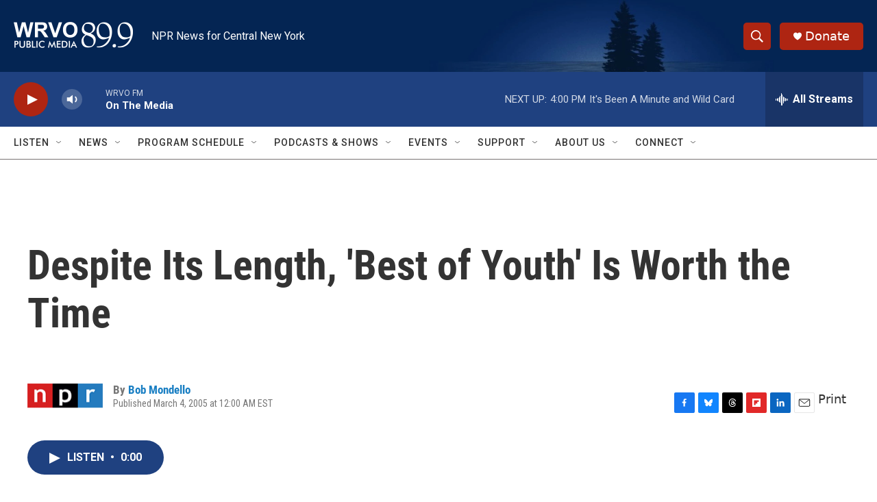

--- FILE ---
content_type: text/html; charset=utf-8
request_url: https://www.google.com/recaptcha/api2/aframe
body_size: 268
content:
<!DOCTYPE HTML><html><head><meta http-equiv="content-type" content="text/html; charset=UTF-8"></head><body><script nonce="X92Qf_b3jL7l4f-O8ggPFQ">/** Anti-fraud and anti-abuse applications only. See google.com/recaptcha */ try{var clients={'sodar':'https://pagead2.googlesyndication.com/pagead/sodar?'};window.addEventListener("message",function(a){try{if(a.source===window.parent){var b=JSON.parse(a.data);var c=clients[b['id']];if(c){var d=document.createElement('img');d.src=c+b['params']+'&rc='+(localStorage.getItem("rc::a")?sessionStorage.getItem("rc::b"):"");window.document.body.appendChild(d);sessionStorage.setItem("rc::e",parseInt(sessionStorage.getItem("rc::e")||0)+1);localStorage.setItem("rc::h",'1769890660536');}}}catch(b){}});window.parent.postMessage("_grecaptcha_ready", "*");}catch(b){}</script></body></html>